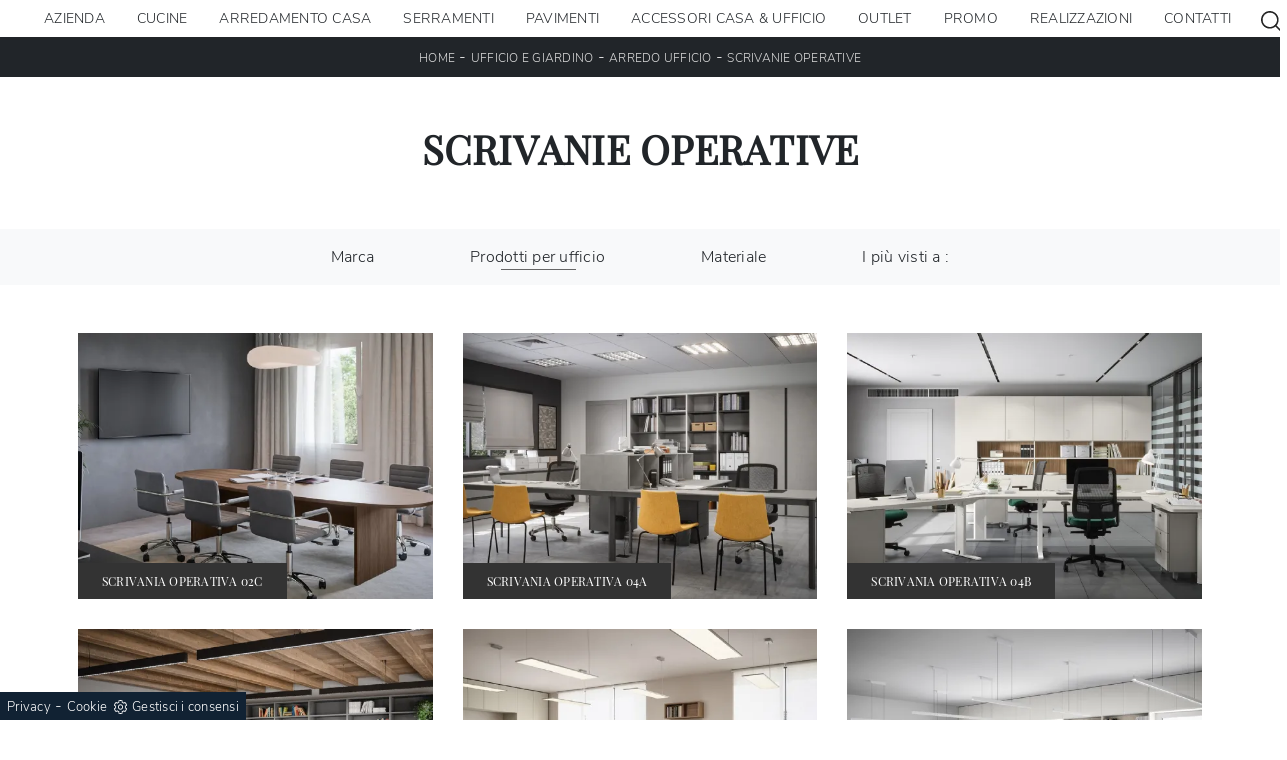

--- FILE ---
content_type: text/html; Charset=UTF-8
request_url: https://www.internimantegazza.com/ufficio-e-giardino-arredo-ufficio-scrivanie-operative
body_size: 20893
content:
<!doctype html>
<html prefix="og: http://ogp.me/ns#" lang="it">
  <head>
    <meta charset="utf-8">
    <title>Scrivanie operative</title>
    <script type="application/ld+json">
{
 "@context": "http://schema.org",
 "@type": "BreadcrumbList",
 "itemListElement":
 [
  {
   "@type": "ListItem",
   "position": 1,
   "item":
   {
    "@id": "http://www.internimantegazza.com/ufficio-giardino",
    "name": "Ufficio e giardino"
    }
  },
  {
   "@type": "ListItem",
  "position": 2,
  "item":
   {
     "@id": "http://www.internimantegazza.com/ufficio-giardino/arredo-ufficio",
     "name": "Arredo Ufficio"
   }
  },
  {
   "@type": "ListItem",
  "position": 3,
  "item":
   {
     "@id": "http://www.internimantegazza.com/ufficio-e-giardino-arredo-ufficio-scrivanie-operative",
     "name": "Arredo Ufficio scrivanie operative"
   }
  }
 ]
}
</script>
    <meta name="description" content="">
    <meta name="robots" content="index, follow">
    <meta name="viewport" content="width=device-width, initial-scale=1, shrink-to-fit=no">
    <link rel="canonical" href="https://www.internimantegazza.com/ufficio-e-giardino-arredo-ufficio-scrivanie-operative">
    <meta property="og:title" content="Scrivanie operative">
    <meta property="og:type" content="website">
    <meta property="og:url" content="https://www.internimantegazza.com/ufficio-e-giardino-arredo-ufficio-scrivanie-operative">
    <meta property="og:image" content="https://www.internimantegazza.com/img/1268/ufficio-e-giardino-arredo-ufficio-scrivania-operativa-02c-cinquanta3_c1it_1314654.webp">
    <meta property="og:description" content="">

    <link rel="stylesheet" href="/@/js-css/css/b5/bootstrap.min.css">
    <link rel="stylesheet" href="/@/js-css/css/swiper.min.css">
    <link rel="preload" as="style" href="/@/js-css/css/b5/bootstrap.min.css">
    <link rel="preload" as="style" href="/@/js-css/css/swiper.min.css">

    <style>@font-face {   font-family: "Playfair Display";   src: url("/@/fonts/playfair_display/playfairdisplay-regular.woff2") format("woff2"), url("/@/fonts/playfair_display/playfairdisplay-regular.woff") format("woff"), url("/@/fonts/playfair_display/playfairdisplay-regular.ttf") format("truetype");     font-style: normal;   font-weight: 400;   font-display: swap; } @font-face {   font-family: "Nunito Sans";   src: url("/@/fonts/nunito_sans/nunitosans-light.woff2") format("woff2"), url("/@/fonts/nunito_sans/nunitosans-light.woff") format("woff"), url("/@/fonts/nunito_sans/nunitosans-light.ttf") format("truetype");   font-style: normal;   font-weight: 300;   font-display: swap; } @font-face {   font-family: "Nunito Sans";   src: url("/@/fonts/nunito_sans/nunitosans-semibold.woff2") format("woff2"), url("/@/fonts/nunito_sans/nunitosans-semibold.woff") format("woff"), url("/@/fonts/nunito_sans/nunitosans-semibold.ttf") format("truetype");   font-style: normal;   font-weight: 600;   font-display: swap; } :root { --primary: #9d0014; --white: #fff; --black: #232323; --dark: #000; --gray-light: #cfd6da; --gray-sup-light: #eee; --gray-dark: #999; --gray-white: #f8f9fa; --red-sconto: #C11B28; --green-pag: #355c5e;} /*h1, h2, h3, h4, h5, h6, .h1, .h2, .h3, .h4, .h5, .h6 {   font-family: 'Jost', sans-serif;  font-weight: 600;}*/ h1, h2, .h1, .h2{ font-family: 'Playfair Display', sans-serif; text-transform:uppercase; font-weight: 600;} h3, h4, h5, h6, .h3, .h4, .h5, .h6 {   font-family: 'Playfair Display', sans-serif;  font-weight: 400;} body{position: relative; overflow-x: hidden; font-family: 'Nunito Sans', sans-serif; font-size: 1rem; font-weight: 300; letter-spacing:.25px;} a{color: inherit !important;text-decoration: none;} a:hover{text-decoration: none;} a:focus{outline: none;} p > a {color: var(--primary); transition: all .5s linear; text-decoration: underline;}  button:focus{outline: none;box-shadow:none !important;} .c-1400 {max-width: 1400px; margin: 0 auto;} .contutto {max-width: 1920px; margin: 0 auto;} .hs-nav {position: sticky; position: -webkit-sticky; z-index: 16; top: 0; background-color: var(--white); transition: top 0.3s; box-shadow: 0 0 10px -8px #333;  } b, strong{font-weight: 600;} /*.position-menu-tag {position: sticky; position: -webkit-sticky; z-index: 15; top: 90px;}*/ .bg-col-mid-black {background-color: #3b3c40;} .bg-col-bread {background-color: #212529;}  .bread p{margin: 0; text-transform: uppercase; color: #fff; text-align: center;text-decoration:none;} .bread p a{font-size: 12px; color: #ddd!important; transition: all .4s linear;text-decoration:none;} .bread p span {font-weight:400;} .bread p a:hover{color: #fff!important; text-decoration: none;} .m-top-meno1 {margin-top: calc(-60px - 8.2%);} .h-350 {flex-wrap: nowrap; justify-content: flex-start; padding: 35px 5%;} .h-350 h1{font-size: 35px; color: #3b3c40; font-style: normal; order: 1; position: relative; z-index: 1; line-height: 1.2; margin: 0;} .h-350 p{display: block; color: #3b3c40; opacity: 1; font-size: 17px; line-height: 28px; order: 2; z-index: 1; /*max-width: 550px; */margin: 0; margin-right: 50px;} .intestazione {padding-bottom: 0; min-width: 240px; max-width: 240px; height: 210px; margin-left: calc(-5vw - 20px); position: relative; width: 45%; margin-right: 50px;} .intestazione svg{transform: rotate(180deg); position: absolute; left: 0; top: 0; width: 100%; height: 100%; z-index: 1; color: #2c2d2f; fill: #3b3c40;} .p5-per-rub {padding: 0 5%; padding-bottom: 5%;} .p-sch-rub {padding: 0 15px; margin-bottom: 30px;} .container-testo-box-sotto1 {width: auto; position: absolute; bottom: 0; left: 0px; z-index: 10;} .container-testo-box-sotto1 h3{font-size: 12px; text-transform: uppercase; text-align: center; background-color: #333; color: #fff; height: 3em; line-height: 3em; padding: 0 2em; margin: 0;} .gotop {position: absolute; width: 12px; height: 12px; top: 19px; right: 20px; -webkit-transform: rotate(45deg); transform: rotate(45deg); border-top: 1px solid #fff; border-left: 1px solid #fff; transition: all .333s ease-out; cursor: pointer;text-decoration: none;} .gotop:hover{border-color: #4d504b; top: 17px;} .container-testo-box1 {position: absolute; top: 0; left: 0; bottom: 0; right: 0px; transition: all .4s linear; background-color: rgba(59,60,64,.8); padding: 6%; color: #fff; display: flex; justify-content: center; opacity: 0; text-align: center; align-items: center; font-size: 16px;} .p-sch-rub:hover .container-testo-box1 {opacity: 1;} .p-sch-rub figure{position: relative; overflow: hidden; margin: 0;} .p-sch-rub img{transition: all .4s linear;} .p-sch-rub:hover img{transform: scale(1.2);} .c-txt-rub {display: block; width: 84%; max-width: 900px; margin-left: auto; margin-right: auto;} .intestazione1 {width: 180px; height: 180px; position: absolute; right: 0; bottom: 0;} .intestazione1 svg{position: absolute; bottom: 0; left: 0; width: calc(100% - 35px); height: calc(100% - 35px); fill: #3b3c40; z-index: 2;} .intestazione1::before{content: ""; position: absolute; top: 0; right: 0; width: 0; height: 0; border-style: solid; border-width: 0 0 100px 100px; border-color: transparent transparent #3b3c40; z-index: 1;} .intestazione1::after{content: ""; position: absolute; bottom: 0; right: 0; width: 40px; height: 140px; background-color: #3b3c40; z-index: 1;} /*.c-txt-rub-sez {padding: 0; max-width: 900px; margin: 0 auto; margin-bottom: 5em;}*/ .c-txt-rub-sez {padding: 0; max-width: 1600px; margin: 0 auto; margin-bottom: 5em;} .navbar-right_tag {display: block; margin: 0 auto; /*border-bottom: solid 1px #eee; border-top: solid 1px #eee; */list-style: none; text-align: center; position: relative; /*background-color: #fff;  box-shadow: 0 8px 8px -10px rgba(0, 0, 0, 0.1);*/ z-index: 11;} .navbar-right_tag .dropdown_tag{display: inline-block; margin: 0 1rem; padding: 1rem 1rem 1rem;} .navbar-right_tag .dropdown-menu_tag{border-bottom: solid 1px #eee; border-top: solid 1px #eee; display: none; list-style: none; position: absolute; top: 100%; left: 0; padding: .3rem 1rem; /*background: linear-gradient(to bottom, rgba(0, 0, 0, 0.15), transparent 10px);*/ text-transform: uppercase; font-size: 15px; background-color: #fff; width: 100%; padding: 10px 0;} .navbar-right_tag .dropdown-toggle::after{display: none;} .navbar-right_tag .dropdown_tag:hover .dropdown-menu_tag{display: block;} .navbar-right_tag .dropdown_tag a{text-decoration: none; color: inherit;} .navbar-right_tag .dropdown-menu_tag li{min-width: 100px; transition: all .5s linear; display: inline-block; margin: 0 1rem;} .navbar-right_tag .dropdown-menu_tag a{color: #999; transition: all .5s linear; font-size: 13px; padding: .2rem .5rem; display: block; font-weight: 400; letter-spacing: 1px;} .navbar-right_tag .dropdown-menu_tag li:hover a{color: #333; text-decoration: none;} .dropdown-menu{border:0;box-shadow: 0 0 10px -8px #333;} .tag_attivo{position: relative;} .tag_attivo::before{content: ''; width: 45%; height: 1px; background: #000; bottom: 3px; left: 28%; position: absolute;} .navbar-right_tag .dropdown_tag span{padding: 0 1rem; cursor: pointer;} .elemento_attivo{position: relative;} .elemento_attivo::before{content: ''; width: 45%; height: 1px; background: #666; bottom: -2px; left: 28%; position: absolute;} .page_nav {list-style: none; padding: 0; margin: 0; text-align: right;} .page_nav li{display: inline-block; } .page_nav a{padding: 0 8px; } .pag_attivo {padding: 0 8px; border:1px solid #111;} .navbar-tag-schedina {text-align: center!important; margin: 0 auto; display: block; background: linear-gradient(to bottom, rgba(0, 0, 0, 0.15), transparent 10px); background-color: rgba(0, 0, 0, 0); padding: 10px 0;} .navbar-tag-schedina li{display: inline-block; padding: 0 2.5%;} .navbar-tag-schedina a{color: #999; transition: all .5s linear; font-size: 18px;} .navbar-tag-schedina a:hover{color: #333!important; text-decoration: none;} .m-meno-privacy {margin-top: 50px;} .correlati figure{position: relative; overflow: hidden; margin: 0;} .correlati img{transition: all .5s linear;} .correlati a:hover img{transform: scale(1.1);} .correlati {margin-bottom: 20px} .correlati h5{padding-top: 10px; text-align: center; font-size: 20px;} /*.sha-img img{box-shadow: 0px 0px 22px 4px #999;}*/ .ric-prev { text-align:center; display: block; padding: 15px; margin: 20px; border: solid 1px #333; background-color: #333; transition: all .5s linear; color: #fff!important;} .cataloghi { text-align:center; display: block; padding: 15px; margin: 20px; border: solid 1px #333; background-color: #333; transition: all .5s linear; color: #fff!important;} .ric-prev:hover {color: #333!important; background-color: #fff;} .cataloghi:hover {color: #333!important; background-color: #fff;} .prec a:last-child{display: block; text-align: center;} .succ a:last-child{display: block; text-align: center;} .prec-suc {max-width: 40px;} /*.formm button{border: solid 2px #FFF; background-color: #333; color: #fff; transition: all .5s linear; padding: 10px 0; display: block; width: 50%; margin: 0 auto;  text-align: center; font-size: 13px; text-transform: uppercase; border-radius: 0;} .formm button:hover{text-decoration: none; color: #333; background-color: #fff; border-color: #333;}*/ .formm input{text-align: left; border-top: none; border-left: none; border-right: none;} .formm select{text-align: left; border-top: none; border-left: none; border-right: none; -moz-appearance:none; -webkit-appearance:none; appearance:none;} .formm textarea{text-align: left; border-top: none; border-left: none; border-right: none;} .info h3 {/*margin-top: 15px; margin-bottom: 15px; */ text-transform: uppercase; /*font-size: 20px;*/ text-align: center;} /*.form-control {border-radius: 0;}*/ .dinamico ul{padding: 0; margin: 0; list-style: none; display: block;} .dinamico ul li{display: inline-block; margin-right: 15px; margin-bottom: 15px; border: 1px solid #333; background-color: #fff; transition: all .5s linear;} .dinamico ul li a{color: #333!important; transition: all .5s linear; padding: 8px 10px; display: block;} .dinamico ul li:hover {background-color: #333;} .dinamico ul li:hover a{color: #fff!important; text-decoration: none;} .titcat h3{text-align: center; text-transform: uppercase; /*font-size: 25px;*/ letter-spacing: 1px; margin-bottom: 25px;} .p-succ {display: none;} /*.sezione-contatti-2 h2{margin-top: 15px; margin-bottom: 30px; text-transform: uppercase; font-size: 20px; text-align: center;} .sezione-contatti-2 p{text-align: center; font-size: 16px;}*/ .sezione-contatti-2 p{text-align: left;}   .partner-home {position: absolute; top: -150px;} .slider-lagostore {box-shadow: 0px 0px 22px 4px #999;} .navbar-light .navbar-toggler {border: none!important;} .immagineBiancoNero {-webkit-filter: grayscale(100%); filter: grayscale(100%);}  .btnh {border-radius: 4px; border: 0.5px solid gray; color: #222!important; display: inline-block; margin: 0 0.25em; overflow: hidden; padding: 24px 38px 24px 16px; position: relative; text-decoration: none; line-height: 1; border-radius: 0;} .btnh .btn-content {font-weight: 400; font-size: 1em; line-height: 1.2; padding: 0 26px; position: relative; right: 0; transition: right 300ms ease; display: block; text-align: left;} .btnh .icon {border-left: 1px solid #eee; position: absolute; right: 0; text-align: center; top: 50%; transition: all 300ms ease; transform: translateY(-50%); width: 40px; height: 70%;} .btnh .icon i {position: relative; top: 48%; transform: translateY(-50%); font-size: 30px;} .btnh:after {content: ''; position: absolute; top: 0; bottom: 0; right: 0; left: 0; background-color: #ddd; opacity: 0; transition: opacity 300ms ease; cursor: pointer;} .btnh:hover .btn-content {right: 100%;} .btnh:hover .icon {border-left: 0; font-size: 1.8em; width: 100%;} .btnh:hover:after {opacity: 0.2;} .btnh.btn-alt-color {border-color: salmon; color: salmon;} .btnh.btn-alt-color .icon {border-left-color: salmon;} .btnh.btn-alt-color:after {background-color: salmon;}  .ancor-form {position: absolute; top: -70px;} .pos-icon-cont {position: fixed; bottom: 15px; right: 15px; transition: all .4s linear; z-index: 10000;} .pos-icon-cont a{background-color: #25d366; padding: 12px 14px 10px 14px; border-radius: 50%; display: block;} .pos-icon-cont i{font-size: 25px; color: #fff!important;}  .no-disp span{display: none;} .col-r {color: #cc0000!important;} .descrizione-interna-schedina-sezione p{margin-bottom: 1.5px;} .bollino {position: absolute; top: -10px; right: 0; z-index: 10; color: #fff!important; background: #B7261C; padding: 15px 11px; border-radius: 50%;} .offerte-testo {display: block;} .p1-offerte {top: 38%; position: relative;} .p2-offerte {top: 38%; position: relative;} .color-a-sconto {color: #333; transition: all .4s linear;} .color-a-sconto:hover {text-decoration: none; color: #333; font-weight: 600;} .modal-body {padding: 0;} .arrow-lightbox{max-width:40px}   /* FINE NORMAL CSS */ /* INIZIO MEDIA QUERY */  @media(max-width: 1299px){   .h-350 h1{font-size: 30px; min-width: 230px; max-width: 230px;}   .h-350 p{display: none!important;} } @media(max-width: 1199px){   .h-350 h1{font-size: 26px; margin-right: 40px;}   .h-350 p{font-size: 18px;} } @media(max-width: 1080px){   .h-350 {height: auto; flex-wrap: wrap;} } @media(max-width: 991px){   .testo-centro {padding: 0 15px!important; padding-top: 20px!important;}   .p0-mob {padding: 0!important;}   .navbar-right_tag .dropdown_tag {margin: 0 1.5rem;}   .nav-item {text-align: center;}   .prec {display: none;}   .succ {display: none;}   .h-350 h1 {display: none;}   .h-350 .ok h1 {display: block!important; max-width: 100%; min-width: 100%; margin-right: 0; margin-bottom: 20px; margin-top: 10px;}   .h-350 .ok1 h1 {display: block!important; max-width: 100%; min-width: 100%; margin: 0; margin-top: 10px;}   .prec1 {display: inline-block;}   .succ1 {display: inline-block;}   .bread p {text-align: center;}   .mt-md-4{margin-top: 1.5rem !important;} } @media(max-width: 767px){   .navbar-right_tag .dropdown_tag span {padding: 15px 6px; display: block;}   .navbar-right_tag .dropdown_tag {margin: 0; padding: 0;}   .c-txt-rub-sez {padding: 0 15px;}   .cataloghi {margin: 5px; padding: 10px; font-size: 14px;}   .ric-prev {margin: 5px; padding: 10px; font-size: 14px;} } @media(max-width: 595px){   .intestazione {display: none;}   .intestazione1 {display: none;}   .h-350{padding-top: 65px;}   .h-350 h1{margin: 0; font-size: 30px; margin-bottom: 10px;}   .m-top-meno1 { margin-top: 0;}   .navbar-brand img {width:200px;}  /* .position-menu-tag { position: fixed; z-index: 15; top: 100px;} */  	 } @media(max-width: 450px){   .prec .prec-suc{display: none!important;}   .succ .prec-suc{display: none!important;}   .p-succ {display: block; text-align: center;}   .p-succ a{display: inline-block; width: 100px;}   .navbar-brand img {width:190px;} } @media(max-width: 345px){   .navbar-right_tag .dropdown_tag span {font-size: 13px;} }  /* FINE MEDIA QUERY */  .ricPrezzo p{padding: 12px 20px; margin: 0 auto; text-align: center; background: #fff; color: #333; font-size: 13px; font-weight: lighter; border: solid 1px #333;}  .container-testo-box-sotto10 {position: absolute; top: 0; left: 0px; background: var(--primary); color: #fff!important; width: auto; height: auto; min-height: 0; min-width: 0; z-index: 10;} .container-testo-box-sotto10 p{padding: 0!important; margin: 0!important; font-weight: 600; } .container-testo-box-sotto10 del {padding: 7.5px 15px; display: inline-block; font-weight: 300; font-size: .85rem; } .container-testo-box-sotto10 span {padding: 7.5px 15px; display: inline-block; font-weight: 300; font-size: .85rem; } .container-testo-box-sotto10 del:empty {padding: 0!important; display: inline-block;} .container-testo-box-sotto10 span:empty {padding: 0!important; display: inline-block;} /*.prezziPag {padding: 5px; width: 100%; font-size: 20px!important; background: linear-gradient(to right, #d5d5d5 , #fff); margin-bottom: 15px;} .prezziPag del {color: #666; padding-right: 15px;} .prezziPag span {padding-left: 15px;}*/ .prezziPag:empty {display: none!important;} .background-homepage textarea{/*padding-bottom: 60px;*/ background-color: #f2f2f2!important;}  .tUp {text-transform: uppercase;} @media(max-width: 767px){   .tUp {padding-top: 10px;} }  /*.slider-home .text-slider{max-width: 50%;} @media (min-width: 320px) {     h1,.h1{font-size:2rem!important;line-height:2.25rem!important;}   h2,.h2{font-size:1.5rem;line-height:1.75rem;}   h3,.h3{font-size:1.25rem;line-height:1.5rem;}   h4,.h4{font-size:1rem;line-height:1.25rem;}   h5,.h5{font-size:.75rem;line-height:1rem;}   .slider-home .text-slider{max-width: 90%;} } @media (min-width: 768px) {     h1,.h1{font-size:2.25rem!important;line-height:2.5rem!important;}   h2,.h2{font-size:1.75rem;line-height:2rem;}   h3,.h3{font-size:1.5rem;line-height:1.75rem;}   h4,.h4{font-size:1.25rem;line-height:1.5rem;}   h5,.h5{font-size:1rem;line-height:1.25rem;}   .slider-home .text-slider{max-width: 80%;}   } @media (min-width: 992px) {       h1,.h1{font-size:2.75rem!important;line-height:3rem!important;}   h2,.h2{font-size:2rem;line-height:2.25rem;}   h3,.h3{font-size:1.75rem;line-height:2rem;}   h4,.h4{font-size:1.5rem;line-height:1.75rem;}   h5,.h5{font-size:1rem;line-height:1.25rem;}   .slider-home .text-slider{max-width: 60%;}   .slider-home .text-slider h2{font-size:2.5rem!important;line-height:2.75rem!important;} } @media (min-width: 1600px) {    h1,.h1{font-size:3rem!important;line-height:3.25rem!important;}   h2,.h2{font-size:2rem;line-height:2.25rem;}   h3,.h3{font-size:1.75rem;line-height:2rem;}   h4,.h4{font-size:1.5rem;line-height:1.75rem;}   h5,.h5{font-size:1.25rem;line-height:1.5rem;}   .slider-home .text-slider{max-width: 50%;}   .slider-home .text-slider h2{font-size:3.5rem!important;line-height:3.75rem!important;} }*/  .btnh .icon {  border-left: 1px solid #eee;  position: absolute;  right: 0;  text-align: center;  top: 50%;  transition: all 300ms ease;  transform: translateY(-50%);  width: 40px;  height: 70%; } .btnh:hover .icon {  position: absolute;  left: 49%; } .btnh .icon i {  position: relative;  top: 48%;  transform: translateY(-50%);  background:url('/1091/imgs/right-arrow.svg') center center no-repeat;  display:block;  width: 25px;  height: 25px; } .btnh:after {  content: '';  position: absolute;  top: 0;  bottom: 0;  right: 0;  left: 0;  background-color: #FFF;  opacity: 0;  transition: opacity 300ms ease; } .btnh:hover .btn-content {  right: 100%; } .btnh:hover .icon {  border-left: 0;  font-size: 1.8em;  width: 100%; } .btnh:hover:after {  opacity: 0.2; }  /* Stilo pezzo informazioni con pulsante */ .textInfoHome {text-align: center;} .textInfoHome p {font-size: 3rem; line-height: 4rem; max-width: 72rem; margin: 0 auto; text-align: center;} .textInfoHome p strong {font-weight: 500; text-decoration: underline;} .textInfoHome a {background-color: var(--white);position: relative; display: inline-flex; align-items: center; justify-content: center; padding: 1rem 2rem; border: 1px solid var(--gray-light); font-size: .8rem; line-height: 1rem; font-weight: 700; letter-spacing: .01em; transition: border .3s; margin-top: 1.5rem; cursor: pointer;} .textInfoHome .txtInfoHome {color: var(--black); text-transform: uppercase; z-index: 1; transition: color .3s;} .textInfoHome .iconInfoHome {fill: var(--primary); z-index: 1; transition: fill .3s;} .textInfoHome .iconInfoHome svg {width: 25px; height: 25px; margin-top: 5px; margin-right: 18px;} .textInfoHome a::before {content: ""; position: absolute; left: 0; top: 0; width: 0; height: 100%; background-color: var(--primary); transition: width .3s;} .textInfoHome a:hover {border: 1px solid var(--primary);} .textInfoHome a:hover::before {width: calc(100% + 1px);} .textInfoHome a:hover .txtInfoHome {color: var(--white);} .textInfoHome a:hover .iconInfoHome {fill: var(--white);}   </style> 
    <style></style>
    <style>/* Inizio CSS Menu/Navbar */.dropdown-toggle::after{display: none;}.dropdown:hover .dropdown-menu{display: block !important;}.dropdown-menu{border-radius: 0px; margin-top: 0px;}.nav-item{padding: 0px 8px;}.nav-item:last-child{padding-right: 0px;}.nav-link{text-align:left;  font-size: 14px; font-weight: 500;text-transform: uppercase;}.dropdown-item{ font-size: 14px;  }.navbar-brand span {text-transform: uppercase; font-size: 26px; letter-spacing: -1px;}.navbar-brand span .firstLetter {font-size: 70px; vertical-align: middle; display: inline; padding: 0; margin: 0;}.navbar-brand span span {font-size: 16px; margin-top: -45px; display: block; padding-left: 38px; letter-spacing: 0;}/* Fine CSS Menu/Navbar *//* Icon 1 */.first-button {border: 0;}.animated-icon1, .animated-icon2, .animated-icon3 { width: 30px; height: 20px; position: relative; margin: 0px; -webkit-transform: rotate(0deg);-moz-transform: rotate(0deg);-o-transform: rotate(0deg);transform: rotate(0deg);-webkit-transition: .5s ease-in-out;-moz-transition: .5s ease-in-out;-o-transition: .5s ease-in-out;transition: .5s ease-in-out;cursor: pointer;}.animated-icon1 span, .animated-icon2 span, .animated-icon3 span {display: block;position: absolute;height: 3px;width: 100%;border-radius: 9px;opacity: 1;left: 0;-webkit-transform: rotate(0deg);-moz-transform: rotate(0deg);-o-transform: rotate(0deg);transform: rotate(0deg);-webkit-transition: .25s ease-in-out;-moz-transition: .25s ease-in-out;-o-transition: .25s ease-in-out;transition: .25s ease-in-out;}.animated-icon1 span {background: #232323;}.animated-icon1 span:nth-child(1) {top: 0px;}.animated-icon1 span:nth-child(2) {top: 10px;}.animated-icon1 span:nth-child(3) {top: 20px;}.animated-icon1.open span:nth-child(1) {top: 11px;-webkit-transform: rotate(135deg);-moz-transform: rotate(135deg);-o-transform: rotate(135deg);transform: rotate(135deg);}.animated-icon1.open span:nth-child(2) {opacity: 0;left: -60px;}.animated-icon1.open span:nth-child(3) {top: 11px;-webkit-transform: rotate(-135deg);-moz-transform: rotate(-135deg);-o-transform: rotate(-135deg);transform: rotate(-135deg);}#navbarNavDropdown ul{align-items:center;}.risultatiSinistra li a{text-align:left!important;}#ricerchina{position:absolute; top:100%;background: #fff; padding: 15px; }.cercaMenu svg {width: 20px; height: 20px; fill: #232323; }.cercaMenu {padding-top: 4px; cursor: pointer; background: none; border: none;}.cercaMenu:focus {outline: none;}.cerca_navbar {text-align: center;}#search-box {width: calc(100% - 45px)!important; border-radius: 0 !important;}.cerca_navbar .fa-search {line-height: 0; padding: 10px 30px 10px 15px; background-color: #e3021a; color: #fff; border-top-right-radius: 0px; border-bottom-right-radius: 0px;}.searchResult {top: 100%!important; left: 0!important; right: 0px!important;}@media(max-width: 991px){#search-box {width: calc(100% - 45px)!important;}.cercaMenu {margin-top: -3px;}.nav-item:first-child{border-top: 0px solid grey;}.nav-item{border-top: 1px solid grey;}}@media(max-width: 1199px){  #navbarNavDropdown ul {    align-items: unset;  }}.fa-search { background-image: url('/@/js-css/svg/search-w.svg'); background-repeat: no-repeat; background-position: center; background-size: 22px;}.fa-times { background-image: url('/@/js-css/svg/close-w.svg') !important; }/* Inizio CSS Footer */.pos-whatsapp a{transition: all 0.3s linear; font-size: 30px !important; fill: #fff !important; background-color: #0ecc0e; border-radius: 8px; width: 40px; height: 40px; line-height: 32px; text-align: center;}.pos-whatsapp{z-index: 12; position: fixed; bottom: 40px; left: 15px;}.pos-whatsapp a:hover{fill: #000 !important; }.go-top { border-radius: 8px; position: fixed; right: 15px; bottom: 40px; color: #FFF !important;  background-color: #777;  z-index: 999;  padding: 8.75px 12.5px;  display: block;}.go-top:hover { color: #FFF !important;  background-color: #333!important;   }.col-foot svg {width: 20px; height: 20px; margin-left: 8px; fill: #eee !important;}/* Fine CSS Footer */.credit img{height:22px;padding-bottom:2px;}.credit p{color:white;display:inline;font-size:14px;}.credit{margin:auto;display:block;}</style>

    <style>
      .selector-for-some-widget{box-sizing: content-box}
    </style>

    <!-- INIZIO FAVICON E APPICON -->
    <link rel="apple-touch-icon" sizes="57x57" href="/1268/imgs/favicon/apple-icon-57x57.png">
    <link rel="apple-touch-icon" sizes="60x60" href="/1268/imgs/favicon/apple-icon-60x60.png">
    <link rel="apple-touch-icon" sizes="72x72" href="/1268/imgs/favicon/apple-icon-72x72.png">
    <link rel="apple-touch-icon" sizes="76x76" href="/1268/imgs/favicon/apple-icon-76x76.png">
    <link rel="apple-touch-icon" sizes="114x114" href="/1268/imgs/favicon/apple-icon-114x114.png">
    <link rel="apple-touch-icon" sizes="120x120" href="/1268/imgs/favicon/apple-icon-120x120.png">
    <link rel="apple-touch-icon" sizes="144x144" href="/1268/imgs/favicon/apple-icon-144x144.png">
    <link rel="apple-touch-icon" sizes="152x152" href="/1268/imgs/favicon/apple-icon-152x152.png">
    <link rel="apple-touch-icon" sizes="180x180" href="/1268/imgs/favicon/apple-icon-180x180.png">
    <link rel="icon" type="image/png" sizes="192x192"  href="/1268/imgs/favicon/android-icon-192x192.png">
    <link rel="icon" type="image/png" sizes="32x32" href="/1268/imgs/favicon/favicon-32x32.png">
    <link rel="icon" type="image/png" sizes="96x96" href="/1268/imgs/favicon/favicon-96x96.png">
    <link rel="icon" type="image/png" sizes="16x16" href="/1268/imgs/favicon/favicon-16x16.png">
    <link rel="manifest" href="/1268/imgs/favicon/manifest.json">
    <meta name="msapplication-TileColor" content="#ffffff">
    <meta name="msapplication-TileImage" content="/1268/imgs/favicon/ms-icon-144x144.png">
    <meta name="theme-color" content="#ffffff">
    <!-- FINE FAVICON E APPICON -->

  <script src="/@/essentials/gtm-library.js"></script>
<script src="/@/essentials/essential.js"></script>
<script src="/@/essentials/facebookv1.js"></script>

<!-- script head -->
<script>
function okEssentialGTM() {
  const gAdsContainer = '##_gtm_container##',
        gAdsInitUrl = '##_gtm_init_config_url##',
        gAdsEveryPageContainer = '',
        gAdsTksPageContainer = '';

  if (gAdsContainer && gAdsInitUrl) {
//    gtmInit(gAdsInitUrl, gAdsContainer);
    gtmEveryPageContainer && gtmEveryPage(gAdsEveryPageContainer);
    gtmTksPageContainer && gtmThankTouPage(gAdsTksPageContainer);
  }
}

function okEssentialFb() {
  const fbPixelCode = '',
        fbPixelUrl = '';

  if (fbPixelCode && fbPixelUrl) {
    pixel(fbPixelCode, fbPixelUrl);
  }

}

function allowADV() {}

function allowConfort() {}

function allowAnal() {
  okEssentialGTM();
  okEssentialFb();
}

window.addEventListener('DOMContentLoaded', function () {
  const cookiePrelude = getCookie("CookieConsent"),
    ifAdv = cookiePrelude ? cookiePrelude.includes("adv") : true,
    ifConfort = cookiePrelude ? cookiePrelude.includes("confort") : true,
    ifAnal = cookiePrelude ? cookiePrelude.includes("performance") : true;

  !ifAdv && allowADV();
  !ifConfort && allowConfort();
  !ifAnal && allowAnal();

  // overlay on contact form submit
  holdOnOnSubmit();
})
</script>
<!-- fine script head -->
</head>
  <body>
    <script src="/@/js-css/js/swiper.min.js"></script>

    <div class="contutto" id="back-top">

      <div class="container-fluid hs-nav">
        <nav class="navbar navbar-expand-xl navbar-light p-0">
          <a class="navbar-brand py-2" href="/" title="Interni Mantegazza S.r.l."><img src="/1268/imgs/logo.webp" class="img-fluid d-block mr-auto" alt="Interni Mantegazza S.r.l." width="280" height="78"></a>
          <button class="cercaMenu d-inline-block d-xl-none ms-auto" data-bs-toggle="collapse" data-bs-target="#ricerchina" aria-expanded="false" aria-controls="ricerchina">
            <svg enable-background="new 0 0 512 512" viewBox="0 0 512 512" xmlns="http://www.w3.org/2000/svg" fill="#FFFFFF" width="20" height="20"><path d="m225.474 0c-124.323 0-225.474 101.151-225.474 225.474 0 124.33 101.151 225.474 225.474 225.474 124.33 0 225.474-101.144 225.474-225.474 0-124.323-101.144-225.474-225.474-225.474zm0 409.323c-101.373 0-183.848-82.475-183.848-183.848s82.475-183.849 183.848-183.849 183.848 82.475 183.848 183.848-82.475 183.849-183.848 183.849z"/><path d="m505.902 476.472-119.328-119.328c-8.131-8.131-21.299-8.131-29.43 0-8.131 8.124-8.131 21.306 0 29.43l119.328 119.328c4.065 4.065 9.387 6.098 14.715 6.098 5.321 0 10.649-2.033 14.715-6.098 8.131-8.124 8.131-21.306 0-29.43z"/></svg>
          </button>
          <button class="navbar-toggler first-button" type="button" data-bs-toggle="collapse" data-bs-target="#navbarNavDropdown" aria-controls="navbarNavDropdown" aria-expanded="false" aria-label="Toggle navigation">            
            <div class="animated-icon1"><span></span><span></span><span></span></div>
          </button>
          <div class="collapse navbar-collapse justify-content-end" id="navbarNavDropdown">
            <ul class="navbar-nav"><li class="nav-item dropdown">
  <a href="/azienda" title="Azienda" class="nav-link dropdown-toggle" id="navbarDropdownMenuLink" aria-haspopup="true" aria-expanded="false">Azienda</a>
  <div class="dropdown-menu" aria-labelledby="navbarDropdownMenuLink">
    <a class="dropdown-item" href="/azienda/chi-siamo" title="Chi siamo">Chi siamo</a>
    <a class="dropdown-item" href="/cataloghi" title="I nostri Cataloghi">Cataloghi</a>    
    <a class="dropdown-item" href="/azienda/i-nostri-partner" title="I nostri Partner">I nostri Partner</a>
  </div>
</li><li class="nav-item dropdown"><a href="/cucine" title="Cucine" class="nav-link dropdown-toggle" id="navbarDropdownMenuLink" aria-haspopup="true" aria-expanded="false">Cucine</a>    <div class="dropdown-menu" aria-labelledby="navbarDropdownMenuLink"><a  rel="nofollow" class="dropdown-item" href="/cucine/cucine-design" title="Cucine Design">Cucine Design</a> <a  rel="nofollow" class="dropdown-item" href="/cucine/cucine-moderne" title="Cucine Moderne">Cucine Moderne</a> <a  rel="nofollow" class="dropdown-item" href="/cucine/cucine-classiche" title="Cucine Classiche">Cucine Classiche</a> </div></li><li class="nav-item dropdown"><a href="/arredamento-casa" title="Arredamento Casa" class="nav-link dropdown-toggle" id="navbarDropdownMenuLink" aria-haspopup="true" aria-expanded="false">Arredamento Casa</a>    <div class="dropdown-menu" aria-labelledby="navbarDropdownMenuLink"><a  rel="nofollow" class="dropdown-item" href="/arredamento-casa/librerie" title="Librerie">Librerie</a> <a  rel="nofollow" class="dropdown-item" href="/arredamento-casa/pareti-attrezzate" title="Pareti Attrezzate">Pareti Attrezzate</a> <a  rel="nofollow" class="dropdown-item" href="/arredamento-casa/madie" title="Madie">Madie</a> <a  rel="nofollow" class="dropdown-item" href="/arredamento-casa/salotti" title="Salotti">Salotti</a> <a  rel="nofollow" class="dropdown-item" href="/arredamento-casa/poltrone" title="Poltrone">Poltrone</a> <a  rel="nofollow" class="dropdown-item" href="/arredamento-casa/pensili" title="Mobili sospesi">Mobili sospesi</a> <a  rel="nofollow" class="dropdown-item" href="/arredamento-casa/mobili-porta-tv" title="Mobili Porta Tv">Mobili Porta Tv</a> <a  rel="nofollow" class="dropdown-item" href="/arredamento-casa/mobili-ingresso" title="Mobili ingresso">Mobili ingresso</a> <a  rel="nofollow" class="dropdown-item" href="/arredamento-casa/tavoli" title="Tavoli">Tavoli</a> <a  rel="nofollow" class="dropdown-item" href="/arredamento-casa/sedie" title="Sedie">Sedie</a> <a  rel="nofollow" class="dropdown-item" href="/arredamento-casa/letti" title="Letti">Letti</a> <a  rel="nofollow" class="dropdown-item" href="/arredamento-casa/comodini" title="Comodini">Comodini</a> <a  rel="nofollow" class="dropdown-item" href="/arredamento-casa/poltrone-relax" title="Poltrone relax">Poltrone relax</a> <a  rel="nofollow" class="dropdown-item" href="/arredamento-casa/armadi" title="Armadi">Armadi</a> <a  rel="nofollow" class="dropdown-item" href="/arredamento-casa/camerette" title="Camerette">Camerette</a> <a  rel="nofollow" class="dropdown-item" href="/arredamento-casa/arredo-bagno" title="Arredo Bagno">Arredo Bagno</a> </div></li><li class="nav-item dropdown"><a href="/serramenti" title="Serramenti" class="nav-link dropdown-toggle" id="navbarDropdownMenuLink" aria-haspopup="true" aria-expanded="false">Serramenti</a>    <div class="dropdown-menu" aria-labelledby="navbarDropdownMenuLink"><a  rel="nofollow" class="dropdown-item" href="/serramenti/porte-interne" title="Porte interne">Porte interne</a> </div></li><li class="nav-item dropdown"><a href="/pavimenti" title="Pavimenti" class="nav-link dropdown-toggle" id="navbarDropdownMenuLink" aria-haspopup="true" aria-expanded="false">Pavimenti</a>    </li><li class="nav-item dropdown">
<a href="/accessori-casa" title="Accessori Casa & Ufficio" class="nav-link dropdown-toggle" id="navbarDropdownMenuLink" aria-haspopup="true" aria-expanded="false">Accessori Casa & Ufficio</a>    
<div class="dropdown-menu" aria-labelledby="navbarDropdownMenuLink">
<a rel="nofollow" class="dropdown-item" href="/accessori-casa/illuminazione" title="Illuminazione">Illuminazione</a> 
<a rel="nofollow" class="dropdown-item" href="/accessori-casa/complementi" title="Complementi">Complementi</a> 
<a rel="nofollow" class="dropdown-item" href="/ufficio-giardino/arredo-ufficio" title="Arredo Ufficio">Arredo Ufficio</a>
<a rel="nofollow" class="dropdown-item" href="/ufficio-giardino/arredo-giardino" title="Arredo Giardino">Arredo Giardino</a>
</div>
</li>

<li class="nav-item">
<a href="/outlet" title="Outlet" class="nav-link">Outlet</a>    
</li>
<li class="nav-item">
<a href="/azienda/promozioni" title="Promozioni" class="nav-link">Promo</a>    
</li>
<li class="nav-item">
<a href="/azienda/realizzazioni" title="Realizzazioni" class="nav-link">Realizzazioni</a>    
</li>

<li class="nav-item">
  <a href="/azienda/contatti" title="Contatti" class="nav-link">Contatti</a>
</li>
            <li class="nav-item dropdown d-none d-xl-block">
              <button class="cercaMenu" data-bs-toggle="collapse" data-bs-target="#ricerchina" aria-expanded="false" aria-controls="ricerchina">
<svg enable-background="new 0 0 512 512" viewBox="0 0 512 512" xmlns="http://www.w3.org/2000/svg" fill="#FFFFFF" width="20" height="20"><path d="m225.474 0c-124.323 0-225.474 101.151-225.474 225.474 0 124.33 101.151 225.474 225.474 225.474 124.33 0 225.474-101.144 225.474-225.474 0-124.323-101.144-225.474-225.474-225.474zm0 409.323c-101.373 0-183.848-82.475-183.848-183.848s82.475-183.849 183.848-183.849 183.848 82.475 183.848 183.848-82.475 183.849-183.848 183.849z"/><path d="m505.902 476.472-119.328-119.328c-8.131-8.131-21.299-8.131-29.43 0-8.131 8.124-8.131 21.306 0 29.43l119.328 119.328c4.065 4.065 9.387 6.098 14.715 6.098 5.321 0 10.649-2.033 14.715-6.098 8.131-8.124 8.131-21.306 0-29.43z"/></svg>
              </button>
            </li></ul>
          </div>
          <div id="ricerchina" class="col-12 collapse"><style>
.searchResult::-webkit-scrollbar{width:5px}.searchResult::-webkit-scrollbar-track{box-shadow:inset 0 0 5px grey;border-radius:10px}.searchResult::-webkit-scrollbar-thumb{background:#999;border-radius:10px}.searchResult::-webkit-scrollbar-thumb:hover{background:#333}#search-box{width:calc(100% - 41px);padding:8px 15px;text-align:right;border:solid 1.5px #f2f2f2;outline:0!important;border-top-left-radius:20px;border-bottom-left-radius:20px;background-color:#f8f8f8}.cerca-menu{position:relative}.searchResult{position:relative;background-color:#fff;border-top:.1rem solid #eff1f3;text-transform:uppercase;overflow:auto;padding-bottom:1rem;padding:1rem;position:absolute;left:1rem;right:1rem;top:calc(100% - 5rem);-webkit-box-shadow:0 .2rem .75rem rgba(26,42,52,.25);box-shadow:0 .2rem .75rem rgba(26,42,52,.25);display:-webkit-box;display:-ms-flexbox;display:flex!important;-webkit-box-orient:horizontal;-webkit-box-direction:normal;-ms-flex-direction:row;flex-direction:row;height:calc(-6.6rem + 100vh);box-sizing:border-box;max-height:550px!important;z-index:10000!important;background-color:#fff!important}.risultatiSinistra{padding:0;display:-webkit-box;display:-ms-flexbox;display:flex;margin:0;-webkit-box-orient:vertical;-webkit-box-direction:normal;-ms-flex-direction:column;flex-direction:column;-webkit-box-flex:1;-ms-flex-positive:1;flex-grow:1;min-width:30%;box-sizing:border-box;overflow-y:scroll}.risultatiDestra{padding:0;display:flex;margin:0;-webkit-box-orient:horizontal;-webkit-box-direction:normal;-ms-flex-direction:row;flex-direction:row;-ms-flex-wrap:wrap;flex-wrap:wrap;-webkit-box-flex:1;-ms-flex-positive:1;flex-grow:1;position:relative;margin-left:0;border-top:none;border-left:.1rem solid #eff1f3;padding-left:1rem;margin-left:1rem;padding-top:0;box-sizing:border-box;overflow-y:scroll}.risultatiDestra li,.risultatiSinistra li{list-style:none;box-sizing:border-box}.risultatiSinistra li a{background-color:transparent;outline-offset:.1rem;color:inherit;text-decoration:none;font-weight:700;display:block;font-size:1.2rem;color:#a5adb8;padding:1rem 3rem 1rem .5rem;-webkit-transition:all 250ms ease;-o-transition:all 250ms ease;transition:all 250ms ease;box-sizing:border-box}.risultatiSinistra li a:hover{color:#62707f;background-color:#eff1f3}.risultatiDestra li{padding:1rem;border-right:.1rem solid #eff1f3;border-bottom:.1rem solid #eff1f3;-webkit-box-flex:1;-ms-flex-positive:1;flex-grow:1;width:25%;max-width:25%}.risultatiDestra li a{background-color:transparent;outline-offset:.1rem;color:inherit;text-decoration:none;box-sizing:border-box}.risultatiDestra li a:hover{color:#007dbc}.risultatiDestra li a img{width:100%;box-sizing:border-box}.risultatiDestra li a p{display:block;text-align:center;width:100%;font-style:italic;padding:1.5rem;font-size:1.1rem;line-height:1.2;box-sizing:border-box}@media(max-width:1599px){.risultatiDestra li{width:33.33333%;max-width:33.33333%}}@media(max-width:1220px){.searchResult{top:calc(100% - 10rem)}}@media(max-width:1199px){.risultatiSinistra{display: none!important;}.risultatiDestra{min-width:100%}.searchResult{display:block!important}.risultatiDestra{border:none!important;padding:0!important;margin:0!important}}@media(max-width:991px){.risultatiDestra li{width:50%;max-width:50%}.risultatiDestra li a p{font-size:.9rem;padding:.5rem}.risultatiSinistra li a{font-size:14px}.risultatiDestra li a p{font-size:13px}}@media(max-width:767px){.searchResult{top:calc(100%)}}.searchResult:empty{display:none!important}
</style>
<script async defer src="/@/ajax.js"></script>
<script>
var loader = setInterval(function () {
    if (document.readyState !== "complete") return;
    clearInterval(loader);
	var timeOut;
    const ricercona = document.querySelector('input[id="search-box"]');
    ricercona.addEventListener('input', function () {
      document.querySelector(".cerca_navbar .fa-search").classList.add("fa-times");
      document.querySelector(".cerca_navbar .fa-search").setAttribute("onclick", "ripristino();");
      if (document.querySelector('input[id="search-box"]').value.length === 0) {
        document.querySelector(".fa-times").setAttribute("onclick", "");
        document.querySelector(".fa-times").classList.remove("fa-times");
        document.querySelector(".searchResult").setAttribute("style", "display: none!important");
      } else if (document.querySelector('input[id="search-box"]').value.length > 2 ){
		  if(timeOut) {
			  clearTimeout(timeOut);
			  timeOut = null;
		  }
		  timeOut = setTimeout(function (){
			  var risposta = ajaxhttp("GET", "/core/elastic_cerca.asp?lingua=it&keyword=" + document.querySelector('input[id="search-box"]').value);
			  if (risposta.length === 0 ){
			  }else{
				  if(window.innerWidth < 1200) document.querySelector(".searchResult").setAttribute("style", "display: block!important");
				  else document.querySelector(".searchResult").setAttribute("style", "display: flex!important");
				  document.querySelector(".searchResult").innerHTML = risposta;
			  }
		  }, 500);
	  }
	});
  }, 300);
function ripristino() {
	document.querySelector('input[id="search-box"]').value = '';
	document.querySelector(".fa-times").setAttribute("onclick", "");
	document.querySelector(".fa-times").classList.remove("fa-times");
	document.querySelector('.searchResult').setAttribute("style", "display: none!important");
};
</script>

<div class="cerca_navbar">
  <input type="text" id="search-box" placeholder="Ricerca Prodotto, Categoria, Ecc.." autocomplete="off" /><i class="fa fa-search" aria-hidden="true"></i>
  <div class="searchResult"></div>
</div>
</div>
        </nav>
      </div>


<div class="container-fluid bg-col-bread position-menu-tag">
  <div class="row">
    <div class="col-12 bread py-2 px-5">
      <p><a href="http://www.internimantegazza.com#[link_home]#" title="mantegazza21">Home</a> - <span  ><a href="http://www.internimantegazza.com/ufficio-giardino"  title="Ufficio e giardino">Ufficio e giardino</a> - <a href="http://www.internimantegazza.com/ufficio-giardino/arredo-ufficio"  title="Arredo Ufficio">Arredo Ufficio</a> - <a href="http://www.internimantegazza.com/ufficio-e-giardino-arredo-ufficio-scrivanie-operative"  title="Scrivanie operative">Scrivanie operative</a></p>
    </div>
  </div>
</div>

<div class="container-fluid">
  <div class="row p-3 p-lg-5 align-items-center">
    <div class="col-12 text-center px-0 ok1 tUp">
      <h1>Scrivanie operative</h1>
    </div>
  </div>
</div>

<div class="container-fluid bg-light">
  <div class="row">
    <div class="col-12 menu-tag px-0">
      <ul class="nav navbar-nav navbar-right_tag">  <li class="dropdown_tag"><span class="dropdown-toggle" data-toggle="dropdown" role="button" aria-expanded="false">Marca</span><ul class="dropdown-menu_tag"><li><a href="/ufficio-e-giardino-arredo-ufficio-cinquanta3" title="Arredo Ufficio Cinquanta3">Cinquanta3</a></li></ul></li><li class="dropdown_tag"><span class="dropdown-toggle elemento_attivo" data-toggle="dropdown" role="button" aria-expanded="false">Prodotti per ufficio</span><ul class="dropdown-menu_tag"><li><a href="/ufficio-giardino-arredo-ufficio-armadi-archivio" title="Arredo Ufficio armadi archivio">armadi archivio</a></li><li><a href="/ufficio-e-giardino-arredo-ufficio-armadi-per-ufficio" title="Arredo Ufficio armadi per ufficio">armadi per ufficio</a></li><li><a href="/ufficio-e-giardino-arredo-ufficio-banconi-reception" title="Arredo Ufficio banconi reception">banconi reception</a></li><li><a href="/ufficio-e-giardino-arredo-ufficio-cassettiere-per-ufficio" title="Arredo Ufficio cassettiere per ufficio">cassettiere per ufficio</a></li><li><a href="/ufficio-giardino-arredo-ufficio-librerie-per-ufficio" title="Arredo Ufficio librerie per ufficio">librerie per ufficio</a></li><li><a href="/ufficio-e-giardino-arredo-ufficio-poltrone-direzionali" title="Arredo Ufficio poltrone direzionali">poltrone direzionali</a></li><li><a href="/ufficio-e-giardino-arredo-ufficio-scrivanie-direzionali" title="Arredo Ufficio scrivanie direzionali">scrivanie direzionali</a></li><li><a class="tag_attivo" href="/ufficio-e-giardino-arredo-ufficio-scrivanie-operative" title="Arredo Ufficio scrivanie operative">scrivanie operative</a></li><li><a href="/ufficio-e-giardino-arredo-ufficio-sedie-operative" title="Arredo Ufficio sedie operative">sedie operative</a></li><li><a href="/ufficio-e-giardino-arredo-ufficio-sedie-ospiti-e-attesa" title="Arredo Ufficio sedie ospiti e attesa">sedie ospiti e attesa</a></li></ul></li><li class="dropdown_tag"><span class="dropdown-toggle" data-toggle="dropdown" role="button" aria-expanded="false">Materiale</span><ul class="dropdown-menu_tag"><li><a href="/ufficio-giardino-arredo-ufficio-in-melaminico" title="Arredo Ufficio in melaminico">in melaminico</a></li><li><a href="/Ufficio-e-Giardino-Arredo-Ufficio-in-metallo" title="Arredo Ufficio in metallo">in metallo</a></li><li><a href="/Ufficio-e-Giardino-Arredo-Ufficio-in-plastica" title="Arredo Ufficio in plastica">in plastica</a></li><li><a href="/ufficio-e-giardino-arredo-ufficio-in-tessuto" title="Arredo Ufficio in tessuto">in tessuto</a></li></ul></li><li class="dropdown_tag"><span class="dropdown-toggle" data-toggle="dropdown" role="button" aria-expanded="false">I più visti a :</span><ul class="dropdown-menu_tag"><li><a href="/arredo-ufficio-agrate-brianza" title="Arredo Ufficio Agrate Brianza">Agrate Brianza</a></li><li><a href="/arredo-ufficio-carugate" title="Arredo Ufficio Carugate">Carugate</a></li><li><a href="/arredo-ufficio-cassano-dadda" title="Arredo Ufficio Cassano d'Adda">Cassano d'Adda</a></li><li><a href="/arredo-ufficio-cernusco-sul-naviglio" title="Arredo Ufficio Cernusco sul Naviglio">Cernusco sul Naviglio</a></li><li><a href="/arredo-ufficio-gorgonzola" title="Arredo Ufficio Gorgonzola">Gorgonzola</a></li><li><a href="/arredo-ufficio-inzago" title="Arredo Ufficio Inzago">Inzago</a></li><li><a href="/arredo-ufficio-melzo" title="Arredo Ufficio Melzo">Melzo</a></li><li><a href="/arredo-ufficio-trezzo-sull-adda" title="Arredo Ufficio Trezzo sull Adda">Trezzo sull Adda</a></li><li><a href="/arredo-ufficio-vimercate" title="Arredo Ufficio Vimercate">Vimercate</a></li><li><a href="/arredo-ufficio-vimodrone" title="Arredo Ufficio Vimodrone">Vimodrone</a></li></ul></li></ul>
    </div>
  </div>
</div>

<div class="container-fluid nonCiSei">
  <div class="row p5-per-rub">
    <div class="col-12 pag-nav mt-4">
      
    </div>
    <div class="col-12 mt-4">
      <div class="row seVuoto"><div class="col-lg-4 col-sm-6 col-12 p-sch-rub position-relative">
  <a class="d-block position-relative" href="/ufficio-e-giardino/arredo-ufficio/scrivania-operativa-02c-cinquanta3" title="Scrivania Operativa 02C per sale riunioni di Cinquanta3">
    <figure>
      <img  itemprop="image" class="img-fluid d-block mx-auto" src="/img/1268/ufficio-e-giardino-arredo-ufficio-scrivania-operativa-02c-cinquanta3_c1it_1314654.webp" alt="Scrivania Operativa 02C per sale riunioni di Cinquanta3"     width="547" height="410"  loading="lazy" /><link rel="preload" as="image" href="/img/1268/ufficio-e-giardino-arredo-ufficio-scrivania-operativa-02c-cinquanta3_c1it_1314654.webp" />
    </figure>
    <div class="container-testo-box-sotto10">
      <p class="prezzi text-lowercase"><del></del><span></span></p>
    </div>
    <div class="container-testo-box-sotto1">
      <h3>Scrivania Operativa 02C</h3>
    </div>
    <div class="container-testo-box1">
      <p>Se desideri scrivanie operative di Cinquanta3, clicca e scopri di più sul modello Scrivania Operativa 02C in melaminico per uffici operativi e  ...</p>
    </div>
  </a>
  <!--<a class="ricPrezzo" href="/ufficio-e-giardino/arredo-ufficio/scrivania-operativa-02c-cinquanta3#formCont" title="Scrivania Operativa 02C per sale riunioni di Cinquanta3"><p>Richiedi Prezzo</p></a>-->
</div><div class="col-lg-4 col-sm-6 col-12 p-sch-rub position-relative">
  <a class="d-block position-relative" href="/ufficio-e-giardino/arredo-ufficio/scrivania-operativa-04a-cinquanta3" title="Scrivania Operativa 04A di Cinquanta3">
    <figure>
      <img  itemprop="image" class="img-fluid d-block mx-auto" src="/img/1268/ufficio-e-giardino-arredo-ufficio-scrivania-operativa-04a-cinquanta3_c1it_1314657.webp" alt="Scrivania Operativa 04A di Cinquanta3"     width="547" height="410"  loading="lazy" /><link rel="preload" as="image" href="/img/1268/ufficio-e-giardino-arredo-ufficio-scrivania-operativa-04a-cinquanta3_c1it_1314657.webp" />
    </figure>
    <div class="container-testo-box-sotto10">
      <p class="prezzi text-lowercase"><del></del><span></span></p>
    </div>
    <div class="container-testo-box-sotto1">
      <h3>Scrivania Operativa 04A</h3>
    </div>
    <div class="container-testo-box1">
      <p>Vuoi allestire il tuo ufficio? Ecco qui varie proposte di scrivanie operative in melaminico, come il modello Scrivania Operativa 04A di Cinquanta3.</p>
    </div>
  </a>
  <!--<a class="ricPrezzo" href="/ufficio-e-giardino/arredo-ufficio/scrivania-operativa-04a-cinquanta3#formCont" title="Scrivania Operativa 04A di Cinquanta3"><p>Richiedi Prezzo</p></a>-->
</div><div class="col-lg-4 col-sm-6 col-12 p-sch-rub position-relative">
  <a class="d-block position-relative" href="/ufficio-e-giardino/arredo-ufficio/scrivania-operativa-04b-cinquanta3" title="Scrivania Operativa 04B di Cinquanta3">
    <figure>
      <img  itemprop="image" class="img-fluid d-block mx-auto" src="/img/1268/ufficio-e-giardino-arredo-ufficio-scrivania-operativa-04b-cinquanta3_c1it_1314658.webp" alt="Scrivania Operativa 04B di Cinquanta3"     width="547" height="410"  loading="lazy" /><link rel="preload" as="image" href="/img/1268/ufficio-e-giardino-arredo-ufficio-scrivania-operativa-04b-cinquanta3_c1it_1314658.webp" />
    </figure>
    <div class="container-testo-box-sotto10">
      <p class="prezzi text-lowercase"><del></del><span></span></p>
    </div>
    <div class="container-testo-box-sotto1">
      <h3>Scrivania Operativa 04B</h3>
    </div>
    <div class="container-testo-box1">
      <p>Una ricca gamma di scrivanie operative in melaminico ti sta aspettando! Il modello Scrivania Operativa 04B di Cinquanta3 ti sta aspettando!</p>
    </div>
  </a>
  <!--<a class="ricPrezzo" href="/ufficio-e-giardino/arredo-ufficio/scrivania-operativa-04b-cinquanta3#formCont" title="Scrivania Operativa 04B di Cinquanta3"><p>Richiedi Prezzo</p></a>-->
</div><div class="col-lg-4 col-sm-6 col-12 p-sch-rub position-relative">
  <a class="d-block position-relative" href="/ufficio-e-giardino/arredo-ufficio/scrivania-operativa-04c-cinquanta3" title="Scrivania Operativa 04C di Cinquanta3">
    <figure>
      <img  itemprop="image" class="img-fluid d-block mx-auto" src="/img/1268/ufficio-e-giardino-arredo-ufficio-scrivania-operativa-04c-cinquanta3_c1it_1314661.webp" alt="Scrivania Operativa 04C di Cinquanta3"     width="547" height="410"  loading="lazy" /><link rel="preload" as="image" href="/img/1268/ufficio-e-giardino-arredo-ufficio-scrivania-operativa-04c-cinquanta3_c1it_1314661.webp" />
    </figure>
    <div class="container-testo-box-sotto10">
      <p class="prezzi text-lowercase"><del></del><span></span></p>
    </div>
    <div class="container-testo-box-sotto1">
      <h3>Scrivania Operativa 04C</h3>
    </div>
    <div class="container-testo-box1">
      <p>Se vuoi scrivanie operative di Cinquanta3, clicca e scopri di più sul modello Scrivania Operativa 04C in melaminico per gli spazi di lavoro!</p>
    </div>
  </a>
  <!--<a class="ricPrezzo" href="/ufficio-e-giardino/arredo-ufficio/scrivania-operativa-04c-cinquanta3#formCont" title="Scrivania Operativa 04C di Cinquanta3"><p>Richiedi Prezzo</p></a>-->
</div><div class="col-lg-4 col-sm-6 col-12 p-sch-rub position-relative">
  <a class="d-block position-relative" href="/ufficio-e-giardino/arredo-ufficio/scrivania-operativa-05a-cinquanta3" title="Scrivania Operativa 05A di Cinquanta3">
    <figure>
      <img  itemprop="image" class="img-fluid d-block mx-auto" src="/img/1268/ufficio-e-giardino-arredo-ufficio-scrivania-operativa-05a-cinquanta3_c1it_1314667.webp" alt="Scrivania Operativa 05A di Cinquanta3"     width="547" height="410"  loading="lazy" /><link rel="preload" as="image" href="/img/1268/ufficio-e-giardino-arredo-ufficio-scrivania-operativa-05a-cinquanta3_c1it_1314667.webp" />
    </figure>
    <div class="container-testo-box-sotto10">
      <p class="prezzi text-lowercase"><del></del><span></span></p>
    </div>
    <div class="container-testo-box-sotto1">
      <h3>Scrivania Operativa 05A</h3>
    </div>
    <div class="container-testo-box1">
      <p>Se cerchi scrivanie operative di Cinquanta3, clicca e ottieni informazioni sul modello Scrivania Operativa 05A in melaminico per gli ambienti di  ...</p>
    </div>
  </a>
  <!--<a class="ricPrezzo" href="/ufficio-e-giardino/arredo-ufficio/scrivania-operativa-05a-cinquanta3#formCont" title="Scrivania Operativa 05A di Cinquanta3"><p>Richiedi Prezzo</p></a>-->
</div><div class="col-lg-4 col-sm-6 col-12 p-sch-rub position-relative">
  <a class="d-block position-relative" href="/ufficio-e-giardino/arredo-ufficio/cinquanta3-scrivania-operativa-05b" title="Scrivania Operativa 05B di Cinquanta3">
    <figure>
      <img  itemprop="image" class="img-fluid d-block mx-auto" src="/img/1268/ufficio-e-giardino-arredo-ufficio-cinquanta3-scrivania-operativa-05b_c1it_1314670.webp" alt="Scrivania Operativa 05B di Cinquanta3"     width="547" height="410"  loading="lazy" /><link rel="preload" as="image" href="/img/1268/ufficio-e-giardino-arredo-ufficio-cinquanta3-scrivania-operativa-05b_c1it_1314670.webp" />
    </figure>
    <div class="container-testo-box-sotto10">
      <p class="prezzi text-lowercase"><del></del><span></span></p>
    </div>
    <div class="container-testo-box-sotto1">
      <h3>Scrivania Operativa 05B</h3>
    </div>
    <div class="container-testo-box1">
      <p>Se cerchi scrivanie operative di Cinquanta3, clicca e ottieni informazioni sul modello Scrivania Operativa 05B in melaminico per l'ambiente  ...</p>
    </div>
  </a>
  <!--<a class="ricPrezzo" href="/ufficio-e-giardino/arredo-ufficio/cinquanta3-scrivania-operativa-05b#formCont" title="Scrivania Operativa 05B di Cinquanta3"><p>Richiedi Prezzo</p></a>-->
</div><div class="col-lg-4 col-sm-6 col-12 p-sch-rub position-relative">
  <a class="d-block position-relative" href="/ufficio-e-giardino/arredo-ufficio/scrivania-operativa-06c-cinquanta3" title="Scrivania Operativa 06C di Cinquanta3">
    <figure>
      <img  itemprop="image" class="img-fluid d-block mx-auto" src="/img/1268/ufficio-e-giardino-arredo-ufficio-scrivania-operativa-06c-cinquanta3_c1it_1314671.webp" alt="Scrivania Operativa 06C di Cinquanta3"     width="547" height="410"  loading="lazy" /><link rel="preload" as="image" href="/img/1268/ufficio-e-giardino-arredo-ufficio-scrivania-operativa-06c-cinquanta3_c1it_1314671.webp" />
    </figure>
    <div class="container-testo-box-sotto10">
      <p class="prezzi text-lowercase"><del></del><span></span></p>
    </div>
    <div class="container-testo-box-sotto1">
      <h3>Scrivania Operativa 06C</h3>
    </div>
    <div class="container-testo-box1">
      <p>Se desideri scrivanie operative di Cinquanta3, clicca e ottieni informazioni sul modello Scrivania Operativa 06C in melaminico per uffici operativi e  ...</p>
    </div>
  </a>
  <!--<a class="ricPrezzo" href="/ufficio-e-giardino/arredo-ufficio/scrivania-operativa-06c-cinquanta3#formCont" title="Scrivania Operativa 06C di Cinquanta3"><p>Richiedi Prezzo</p></a>-->
</div><div class="col-lg-4 col-sm-6 col-12 p-sch-rub position-relative">
  <a class="d-block position-relative" href="/ufficio-e-giardino/arredo-ufficio/scrivania-operativa-06a-cinquanta3" title="Scrivania Operativa 06A di Cinquanta3">
    <figure>
      <img  itemprop="image" class="img-fluid d-block mx-auto" src="/img/1268/ufficio-e-giardino-arredo-ufficio-scrivania-operativa-06a-cinquanta3_c1it_1252419.webp" alt="Scrivania Operativa 06A di Cinquanta3"     width="547" height="410"  loading="lazy" /><link rel="preload" as="image" href="/img/1268/ufficio-e-giardino-arredo-ufficio-scrivania-operativa-06a-cinquanta3_c1it_1252419.webp" />
    </figure>
    <div class="container-testo-box-sotto10">
      <p class="prezzi text-lowercase"><del></del><span></span></p>
    </div>
    <div class="container-testo-box-sotto1">
      <h3>Scrivania Operativa 06A</h3>
    </div>
    <div class="container-testo-box1">
      <p>Cerchi Arredo Ufficio dei migliori produttori? Scopri le diverse proposte di scrivanie operative in melaminico, come il modello Scrivania Operativa  ...</p>
    </div>
  </a>
  <!--<a class="ricPrezzo" href="/ufficio-e-giardino/arredo-ufficio/scrivania-operativa-06a-cinquanta3#formCont" title="Scrivania Operativa 06A di Cinquanta3"><p>Richiedi Prezzo</p></a>-->
</div><div class="col-lg-4 col-sm-6 col-12 p-sch-rub position-relative">
  <a class="d-block position-relative" href="/ufficio-e-giardino/arredo-ufficio/scrivania-operativa-03c-cinquanta3" title="Scrivania Operativa 03C di Cinquanta3">
    <figure>
      <img  itemprop="image" class="img-fluid d-block mx-auto" src="/img/1268/ufficio-e-giardino-arredo-ufficio-scrivania-operativa-03c-cinquanta3_c1it_1252426.webp" alt="Scrivania Operativa rotonda 03C in melaminico di Cinquanta3"     width="547" height="410"  loading="lazy" /><link rel="preload" as="image" href="/img/1268/ufficio-e-giardino-arredo-ufficio-scrivania-operativa-03c-cinquanta3_c1it_1252426.webp" />
    </figure>
    <div class="container-testo-box-sotto10">
      <p class="prezzi text-lowercase"><del></del><span></span></p>
    </div>
    <div class="container-testo-box-sotto1">
      <h3>Scrivania Operativa 03C</h3>
    </div>
    <div class="container-testo-box1">
      <p>Se cerchi scrivanie operative di Cinquanta3, clicca e scopri di più sul modello Scrivania Operativa 03C in melaminico per il tuo ufficio!</p>
    </div>
  </a>
  <!--<a class="ricPrezzo" href="/ufficio-e-giardino/arredo-ufficio/scrivania-operativa-03c-cinquanta3#formCont" title="Scrivania Operativa 03C di Cinquanta3"><p>Richiedi Prezzo</p></a>-->
</div><div class="col-lg-4 col-sm-6 col-12 p-sch-rub position-relative">
  <a class="d-block position-relative" href="/ufficio-e-giardino/arredo-ufficio/scrivania-operativa-05b-cinquanta3" title="Scrivania Operativa per sala riunione 05B di Cinquanta3">
    <figure>
      <img  itemprop="image" class="img-fluid d-block mx-auto" src="/img/1268/ufficio-e-giardino-arredo-ufficio-scrivania-operativa-05b-cinquanta3_c1it_1252427.webp" alt="Scrivania Operativa per sala riunione 06B in melaminico con gambe dinamiche di Cinquanta3"     width="547" height="410"  loading="lazy" /><link rel="preload" as="image" href="/img/1268/ufficio-e-giardino-arredo-ufficio-scrivania-operativa-05b-cinquanta3_c1it_1252427.webp" />
    </figure>
    <div class="container-testo-box-sotto10">
      <p class="prezzi text-lowercase"><del></del><span></span></p>
    </div>
    <div class="container-testo-box-sotto1">
      <h3>Scrivania Operativa 05B</h3>
    </div>
    <div class="container-testo-box1">
      <p>Se vuoi ultimare gli spazi di lavoro, eccoti il modello Scrivania Operativa 05B di Cinquanta3 tra diverse proposte di scrivanie operative.</p>
    </div>
  </a>
  <!--<a class="ricPrezzo" href="/ufficio-e-giardino/arredo-ufficio/scrivania-operativa-05b-cinquanta3#formCont" title="Scrivania Operativa per sala riunione 05B di Cinquanta3"><p>Richiedi Prezzo</p></a>-->
</div><div class="col-lg-4 col-sm-6 col-12 p-sch-rub position-relative">
  <a class="d-block position-relative" href="/ufficio-e-giardino/arredo-ufficio/scrivania-operativa-5c-cinquanta3" title="Scrivania Operativa 5C in melaminico di Cinquanta3">
    <figure>
      <img  itemprop="image" class="img-fluid d-block mx-auto" src="/img/1268/ufficio-e-giardino-arredo-ufficio-scrivania-operativa-5c-cinquanta3_c1it_1252442.webp" alt="Scrivania Operativa 05C in melaminico di Cinquanta3"     width="547" height="410"  loading="lazy" /><link rel="preload" as="image" href="/img/1268/ufficio-e-giardino-arredo-ufficio-scrivania-operativa-5c-cinquanta3_c1it_1252442.webp" />
    </figure>
    <div class="container-testo-box-sotto10">
      <p class="prezzi text-lowercase"><del></del><span></span></p>
    </div>
    <div class="container-testo-box-sotto1">
      <h3>Scrivania Operativa 5C</h3>
    </div>
    <div class="container-testo-box1">
      <p>Una ricca gamma di scrivanie operative in melaminico ti aspetta! Il modello Scrivania Operativa 5C di Cinquanta3 ti aspetta!</p>
    </div>
  </a>
  <!--<a class="ricPrezzo" href="/ufficio-e-giardino/arredo-ufficio/scrivania-operativa-5c-cinquanta3#formCont" title="Scrivania Operativa 5C in melaminico di Cinquanta3"><p>Richiedi Prezzo</p></a>-->
</div><div class="col-lg-4 col-sm-6 col-12 p-sch-rub position-relative">
  <a class="d-block position-relative" href="/ufficio-e-giardino/arredo-ufficio/scrivania-operativa-03a-cinquanta3" title="Scrivania Operativa con gambe fisse 03A di Cinquanta3">
    <figure>
      <img  itemprop="image" class="img-fluid d-block mx-auto" src="/img/1268/ufficio-e-giardino-arredo-ufficio-scrivania-operativa-03a-cinquanta3_c1it_1252443.webp" alt="Scrivania Operativa con gambe fisse 03A in melaminico Bianco di Cinquanta3"     width="547" height="410"  loading="lazy" /><link rel="preload" as="image" href="/img/1268/ufficio-e-giardino-arredo-ufficio-scrivania-operativa-03a-cinquanta3_c1it_1252443.webp" />
    </figure>
    <div class="container-testo-box-sotto10">
      <p class="prezzi text-lowercase"><del></del><span></span></p>
    </div>
    <div class="container-testo-box-sotto1">
      <h3>Scrivania Operativa 03A</h3>
    </div>
    <div class="container-testo-box1">
      <p>Se vuoi ultimare gli spazi di lavoro, ecco qui il modello Scrivania Operativa 03A di Cinquanta3 tra differenti soluzioni di scrivanie operative.</p>
    </div>
  </a>
  <!--<a class="ricPrezzo" href="/ufficio-e-giardino/arredo-ufficio/scrivania-operativa-03a-cinquanta3#formCont" title="Scrivania Operativa con gambe fisse 03A di Cinquanta3"><p>Richiedi Prezzo</p></a>-->
</div><div class="col-lg-4 col-sm-6 col-12 p-sch-rub position-relative">
  <a class="d-block position-relative" href="/ufficio-e-giardino/arredo-ufficio/scrivania-operativa-06b-cinquanta3" title="Scrivania Operativa 06B in melaminico e metallo di Cinquanta3">
    <figure>
      <img  itemprop="image" class="img-fluid d-block mx-auto" src="/img/1268/ufficio-e-giardino-arredo-ufficio-scrivania-operativa-06b-cinquanta3_c1it_1252446.webp" alt="Scrivania Operativa 06B in melaminico e metallo di Cinquanta3"     width="547" height="410"  loading="lazy" /><link rel="preload" as="image" href="/img/1268/ufficio-e-giardino-arredo-ufficio-scrivania-operativa-06b-cinquanta3_c1it_1252446.webp" />
    </figure>
    <div class="container-testo-box-sotto10">
      <p class="prezzi text-lowercase"><del></del><span></span></p>
    </div>
    <div class="container-testo-box-sotto1">
      <h3>Scrivania Operativa 06B</h3>
    </div>
    <div class="container-testo-box1">
      <p>Cerchi Arredo Ufficio dei migliori brand? Scopri le differenti soluzioni di scrivanie operative in melaminico, come il modello Scrivania Operativa  ...</p>
    </div>
  </a>
  <!--<a class="ricPrezzo" href="/ufficio-e-giardino/arredo-ufficio/scrivania-operativa-06b-cinquanta3#formCont" title="Scrivania Operativa 06B in melaminico e metallo di Cinquanta3"><p>Richiedi Prezzo</p></a>-->
</div><div class="col-lg-4 col-sm-6 col-12 p-sch-rub position-relative">
  <a class="d-block position-relative" href="/ufficio-e-giardino/arredo-ufficio/scrivania-operativa-04d-cinquanta3" title="Scrivania Operativa 04D in melaminico di Cinquanta3">
    <figure>
      <img  itemprop="image" class="img-fluid d-block mx-auto" src="/img/1268/ufficio-e-giardino-arredo-ufficio-scrivania-operativa-04d-cinquanta3_c1it_1252449.webp" alt="Scrivania Operativa 04D in melaminico bianco di Cinquanta3"     width="547" height="410"  loading="lazy" /><link rel="preload" as="image" href="/img/1268/ufficio-e-giardino-arredo-ufficio-scrivania-operativa-04d-cinquanta3_c1it_1252449.webp" />
    </figure>
    <div class="container-testo-box-sotto10">
      <p class="prezzi text-lowercase"><del></del><span></span></p>
    </div>
    <div class="container-testo-box-sotto1">
      <h3>Scrivania Operativa 04D</h3>
    </div>
    <div class="container-testo-box1">
      <p>Una ricca gamma di scrivanie operative in melaminico ti aspetta! Il modello Scrivania Operativa 04D di Cinquanta3 ti aspetta!</p>
    </div>
  </a>
  <!--<a class="ricPrezzo" href="/ufficio-e-giardino/arredo-ufficio/scrivania-operativa-04d-cinquanta3#formCont" title="Scrivania Operativa 04D in melaminico di Cinquanta3"><p>Richiedi Prezzo</p></a>-->
</div><div class="col-lg-4 col-sm-6 col-12 p-sch-rub position-relative">
  <a class="d-block position-relative" href="/ufficio-e-giardino/arredo-ufficio/scrivania-operativa-03b-cinquanta3" title="Scrivania Operativa rettangolare e rotonda 03B di Cinquanta3">
    <figure>
      <img  itemprop="image" class="img-fluid d-block mx-auto" src="/img/1268/ufficio-e-giardino-arredo-ufficio-scrivania-operativa-03b-cinquanta3_c1it_1252452.webp" alt="Scrivania Operativa rettangolare e rotonda 03B in melaminico di Cinquanta3"     width="547" height="410"  loading="lazy" /><link rel="preload" as="image" href="/img/1268/ufficio-e-giardino-arredo-ufficio-scrivania-operativa-03b-cinquanta3_c1it_1252452.webp" />
    </figure>
    <div class="container-testo-box-sotto10">
      <p class="prezzi text-lowercase"><del></del><span></span></p>
    </div>
    <div class="container-testo-box-sotto1">
      <h3>Scrivania Operativa 03B</h3>
    </div>
    <div class="container-testo-box1">
      <p>Una ricca gamma di scrivanie operative in melaminico ti aspetta! Il modello Scrivania Operativa 03B di Cinquanta3 ti aspetta!</p>
    </div>
  </a>
  <!--<a class="ricPrezzo" href="/ufficio-e-giardino/arredo-ufficio/scrivania-operativa-03b-cinquanta3#formCont" title="Scrivania Operativa rettangolare e rotonda 03B di Cinquanta3"><p>Richiedi Prezzo</p></a>-->
</div></div>
    </div>
    <div class="col-12 pag-nav mt-4">
      
    </div>
  </div>
</div>

<div class="container-fluid">
  <div class="row p5-per-rub">
    <!--<div class="col-12 c-txt-rub-sez">-->
    <div class="col-12">
      <div class="col-12 mb-4" style="order: 1;">
  <div class="row align-items-center">
    <div class="col-12">
      <h2 class="text-center">Scrivanie operative</h2>
      <p>Se stai valutando di rinnovare gli arredamenti per gli ambienti di lavoro con <strong>scrivanie operative</strong> di grande qualità e che siano comode, in negozio scoprirai tutto ciò di cui hai bisogno. Le soluzioni di <strong>Arredo Ufficio</strong> con <strong>scrivanie operative</strong> costruite con materiali durevoli, disegnate per trovare risposte alle tue necessità di stile e spazio, ti aspettano. Sentirti comodo nell'ambiente in cui passi parte del tempo è di primo piano, perciò ti raccomandiamo di personalizzare insieme a noi il progetto dei tuoi sogni: opta per gli arredi che ribassiamo in negozio e saremo in grado di garantirti il supporto migliore.</p>
    </div>
  </div>
</div>
    </div>
  </div>
</div>

<footer class="container-fluid bg-dark text-light py-3 py-md-5">
  <div class="container">

    <div class="row">
      <div class="col-md-3 col-sm-6 mb-4 text-center text-md-start">
        <h5>Azienda</h5>
        <a href="/azienda" title="Chi siamo">Chi siamo</a><br>
        <a href="/cataloghi" title="Sfoglia i Cataloghi">Cataloghi</a><br>
        <a href="/azienda/i-nostri-partner" title="I nostri partner">Partner</a><br>
        <a href="/azienda/realizzazioni" title="Le nostre Realizzazioni">Realizzazioni</a><br>
        <a href="/azienda/promozioni" title="Le nostre Promozioni">Promozioni</a><br>
        <a href="/outlet" title="Prodotti Outlet">Outlet</a>
      </div>

      <div class="col-md-3 col-sm-6 mb-4 text-center text-md-start">
        <h5>Cucine</h5>
        <a href="/cucine/cucine-design" title="Cucine Design">Cucine Design</a> <br>
        <a href="/cucine/cucine-moderne" title="Cucine Moderne">Cucine Moderne</a> <br>
        <a href="/cucine/cucine-classiche" title="Cucine Classiche">Cucine Classiche</a> <br>
        <a href="/cucine/cucine-shabby-chic" title="Cucine Shabby Chic">Cucine Shabby Chic</a>
      </div>

      <div class="col-md-3 col-sm-6 mb-4 text-center text-md-start">
        <h5>Arredamento Casa</h5>
        <a href="/arredamento-casa/pareti-attrezzate" title="Pareti Attrezzate">Pareti Attrezzate</a><br>
        <a href="/arredamento-casa/salotti" title="Salotti">Salotti</a><br>
        <a href="/arredamento-casa/letti" title="Letti">Letti</a><br>
        <a href="/arredamento-casa/armadi" title="Armadi">Armadi</a><br>
        <a href="/arredamento-casa/arredo-bagno" title="Arredo Bagno">Arredo Bagno</a>
      </div>

      <div class="col-md-3 col-sm-6 mb-4 text-center text-md-start col-foot">
        <h5>Contatti</h5>
        Interni Mantegazza S.r.l.<br>
        Via Cavour, 42<br>
        20040 Cambiago (MI)<br>
        <span>Email. </span><a href="mailto:info@internimantegazza.com">info@internimantegazza.com</a><br>
        <span>Tel. </span><a href="tel:+39029506555">029506555</a><br>
        <span>P.IVA </span> 09108770968<br>
        <a href="https://it-it.facebook.com/pages/category/Furniture-Store/Interni-Mantegazza-Srl-356319344471517/" title="Facebook Interni Mantegazza S.r.l." target="_blank" rel="nofollow noopener">
          <svg width="26" height="26" class="m-0" version="1.1" id="Capa_1" xmlns="http://www.w3.org/2000/svg" xmlns:xlink="http://www.w3.org/1999/xlink" x="0px" y="0px" viewBox="0 0 155.139 155.139" style="enable-background:new 0 0 155.139 155.139;" xml:space="preserve">
            <g>
              <path id="f_1_" style="fill:#eee;" d="M89.584,155.139V84.378h23.742l3.562-27.585H89.584V39.184
                                                    c0-7.984,2.208-13.425,13.67-13.425l14.595-0.006V1.08C115.325,0.752,106.661,0,96.577,0C75.52,0,61.104,12.853,61.104,36.452
                                                    v20.341H37.29v27.585h23.814v70.761H89.584z"></path>
            </g>
          </svg>
        </a> 
      </div>
      <div class="col-md-3 mb-4 text-center text-md-start"><a class="credit" href="https://www.preludeadv.it/siti-web" target="_blank" title="Realizzazione Siti Internet Negozi di Arredamento"><p>Powered by </p><img src="/@/images/logo-w.webp" width="83" height="22" title="Prelude Adv Realizzazione Siti Internet Negozi di Arredamento"></a>
</div>

    </div>

  </div>

</footer>

<!--<div class="pos-whatsapp">
  <a class="d-none d-md-block" target="_blank" href="https://web.whatsapp.com/send?phone=39">
    <svg enable-background="new 0 0 24 24" viewBox="0 0 24 24" width="26" height="26" xmlns="http://www.w3.org/2000/svg"><path d="m17.507 14.307-.009.075c-2.199-1.096-2.429-1.242-2.713-.816-.197.295-.771.964-.944 1.162-.175.195-.349.21-.646.075-.3-.15-1.263-.465-2.403-1.485-.888-.795-1.484-1.77-1.66-2.07-.293-.506.32-.578.878-1.634.1-.21.049-.375-.025-.524-.075-.15-.672-1.62-.922-2.206-.24-.584-.487-.51-.672-.51-.576-.05-.997-.042-1.368.344-1.614 1.774-1.207 3.604.174 5.55 2.714 3.552 4.16 4.206 6.804 5.114.714.227 1.365.195 1.88.121.574-.091 1.767-.721 2.016-1.426.255-.705.255-1.29.18-1.425-.074-.135-.27-.21-.57-.345z"/><path d="m20.52 3.449c-7.689-7.433-20.414-2.042-20.419 8.444 0 2.096.549 4.14 1.595 5.945l-1.696 6.162 6.335-1.652c7.905 4.27 17.661-1.4 17.665-10.449 0-3.176-1.24-6.165-3.495-8.411zm1.482 8.417c-.006 7.633-8.385 12.4-15.012 8.504l-.36-.214-3.75.975 1.005-3.645-.239-.375c-4.124-6.565.614-15.145 8.426-15.145 2.654 0 5.145 1.035 7.021 2.91 1.875 1.859 2.909 4.35 2.909 6.99z"/></svg>
  </a>
  <a class="d-block d-md-none" target="_blank" href="https://wa.me/39">
    <svg enable-background="new 0 0 24 24" viewBox="0 0 24 24" width="26" height="26" xmlns="http://www.w3.org/2000/svg"><path d="m17.507 14.307-.009.075c-2.199-1.096-2.429-1.242-2.713-.816-.197.295-.771.964-.944 1.162-.175.195-.349.21-.646.075-.3-.15-1.263-.465-2.403-1.485-.888-.795-1.484-1.77-1.66-2.07-.293-.506.32-.578.878-1.634.1-.21.049-.375-.025-.524-.075-.15-.672-1.62-.922-2.206-.24-.584-.487-.51-.672-.51-.576-.05-.997-.042-1.368.344-1.614 1.774-1.207 3.604.174 5.55 2.714 3.552 4.16 4.206 6.804 5.114.714.227 1.365.195 1.88.121.574-.091 1.767-.721 2.016-1.426.255-.705.255-1.29.18-1.425-.074-.135-.27-.21-.57-.345z"/><path d="m20.52 3.449c-7.689-7.433-20.414-2.042-20.419 8.444 0 2.096.549 4.14 1.595 5.945l-1.696 6.162 6.335-1.652c7.905 4.27 17.661-1.4 17.665-10.449 0-3.176-1.24-6.165-3.495-8.411zm1.482 8.417c-.006 7.633-8.385 12.4-15.012 8.504l-.36-.214-3.75.975 1.005-3.645-.239-.375c-4.124-6.565.614-15.145 8.426-15.145 2.654 0 5.145 1.035 7.021 2.91 1.875 1.859 2.909 4.35 2.909 6.99z"/></svg>
  </a>
</div>-->

<a href="#back-top" class="go-top" id="myBtn" style="display: none;">
  <svg version="1.1" id="Capa_1" xmlns="http://www.w3.org/2000/svg" xmlns:xlink="http://www.w3.org/1999/xlink" x="0px" y="0px"
       width="15px" height="15px" viewBox="0 0 451.847 451.846" style="fill:#FFF;enable-background:new 0 0 451.847 451.846;"
       xml:space="preserve">
    <g>
      <path d="M248.292,106.406l194.281,194.29c12.365,12.359,12.365,32.391,0,44.744c-12.354,12.354-32.391,12.354-44.744,0
               L225.923,173.529L54.018,345.44c-12.36,12.354-32.395,12.354-44.748,0c-12.359-12.354-12.359-32.391,0-44.75L203.554,106.4
               c6.18-6.174,14.271-9.259,22.369-9.259C234.018,97.141,242.115,100.232,248.292,106.406z"/>
    </g>
  </svg>
</a>  

<script src="/@/js-css/js/b5/bootstrap.min.js" async defer></script>
<script src="/@/js-css/js/b5/fslightbox.js" async defer></script>


<script>
  var prevScrollpos = window.pageYOffset;
  var loader100 = setInterval(function () {
    if (document.readyState !== "complete") return;
    clearInterval(loader100);
    window.onscroll = function() {
      scrollFunction();
      hideNavbar();
      hideCookie();
    };
  }, 300);
  function scrollFunction() {
    if (document.body.scrollTop > 200 || document.documentElement.scrollTop > 200) {
      document.querySelector(".go-top").style.display = "block";
    }else{
      document.querySelector(".go-top").style.display = "none";
    }
  };
  function hideNavbar() {
    var box = document.querySelector(".hs-nav");
    let height = box.offsetHeight;
    var currentScrollPos = window.pageYOffset;
    if (prevScrollpos > currentScrollPos) {
      box.style.top = "0px";
    } else {
      box.style.top = "-"+height+"px";
    }
    prevScrollpos = currentScrollPos;
  };
  function hideCookie() {
    var cookS = document.querySelector("#cookieChoiceInfo");
    if(cookS){
      document.querySelector("#cookieChoiceInfo").style.transition = "all .3s linear";
      if (document.body.scrollTop > 200 || document.documentElement.scrollTop > 200) {
        document.querySelector("#cookieChoiceInfo").style.opacity = "0";
        setTimeout(function(){
          document.querySelector("#cookieChoiceInfo").style.display = "none";
        },400);
      }
    }
  };
</script>

<script>
  var loader2000 = setInterval(function () {
    if (document.readyState !== "complete") return;
    clearInterval(loader2000);
    document.querySelector('.first-button').onclick = function () {
      document.querySelector('.animated-icon1').classList.toggle('open');
    };
  }, 300);
</script>


<script>
  var loader10 = setInterval(function () {
    if (document.readyState !== "complete") return;
    clearInterval(loader10);
    if( !document.querySelector('.seVuoto').hasChildNodes() ){
      var Arr = document.querySelectorAll('.nonCiSei');
      for( var i = 0; i < Arr.length; i++){
        Arr[i].style.display = "none";
      }
    }
  }, 300);  
</script>


<script src="/@/js-css/js/b5/doubletap.min.js"></script>
<script>
  var isAndroid = / Android/i.test(navigator.userAgent.toLowerCase());
  if (isAndroid){
    doubleTap(".hs-nav .dropdown .nav-link");
  }

  var isIOS = /iPad|iPhone|iPod/.test(navigator.userAgent) && !window.MSStream;
  if (isIOS) {
    doubleTap(".hs-nav .dropdown .nav-link");
  }
</script>

<!-- Fine script -->
<!-- tag_ricerca -->


<!--BANNER COOKIE-->

<div class="bannerCookie"></div>
<script>var linguaSito = "it";</script>
<script src="/core/api/cookie/getCookie.min.js"></script>

<script src="/core/api/cookie/cookie.min.js"></script>



<script>

  var CookieConsent = getCookie("CookieConsent");

  if( CookieConsent ){

    var seAdv = CookieConsent.includes("adv");

    var seConfort = CookieConsent.includes("confort");

  }

  if( seAdv ){

    if( seConfort ){

      // In questo caso non viene accettato nessun tipo di cookie quindi non va eseguito nessuno script di terze parti

    }else{

      // Sono accettati tutti gli script comfort ma non quelli pubblicitari quindi in questo caso andrebbero eseguiti solo script comfort come Analitycs o Tag Manager ecc MA NON VANNO ESEGUITI gli script pubblicitari come Smart, Pixel Facebook ecc

      siPerformance();

    }

  }else if( seConfort ){

    // Sono accettati tutti gli script pubblicitari e non quelli comfort quindi in questo caso andrebbero eseguiti solo script pubblicitari come SMART, Pixel Facebook MA NON VANNO ESEGUITI gli script comfort quindi Analitycs, Tag Manager ecc

    siADV();

  }else{

    // Accettati tutti i cookie quindi vanno messi tutti gli script di terze parti come pixel facebook, analitycs, tag manager ecc

    siADV();
    siPerformance();

  }

  function siPerformance(){

  };
  function siADV(){

  };

</script>

<!--FINE BANNER COOKIE--> 

<script>
function getCookie(e) { for (var o = document.cookie.split(";"), t = 0; t < o.length; t++) { var n = o[t].split("="); if (e == n[0].trim()) return decodeURIComponent(n[1]) } return null };
// Set a Cookie
function setCookie(cName, cValue, expDays) {
  let date = new Date();
  date.setTime(date.getTime() + (expDays * 24 * 60 * 60 * 1000));
  const expires = "expires=" + date.toUTCString();
  document.cookie = cName + "=" + cValue + "; " + expires + "; path=/";
}

async function fetchHttp(url = "", method) {
  const response = await fetch(url, { method: method });
  return response;
}


let iputente = getCookie("iputente")

if (!iputente) {
  fetchHttp("/core/ip.asp", "GET").then((response) => response.text())
    .then((text) => {
      iputente = text;
      setCookie('iputente', iputente, 120);
    });

};

const apeUrl = '/core/api/master.asp?crypt=/ufficio-e-giardino-arredo-ufficio-scrivanie-operative||www.internimantegazza.com||||mantegazza21||17/01/2026 14:16:14||';



var async_load_js = function (url, callback) {

  var js = document.createElement('script');
  js.type = 'text/javascript';
  js.async = 'true';
  js.src = url;
  js.onload = js.onreadystatechange = function () {

    var rs = this.readyState;
    if (rs && rs != 'complete' && rs != 'loaded') return;
    try { callback.apply() } catch (e) { }
  };

  document.body.appendChild(js);
};


function miacallback() {
  // codice callback
}

async_load_js(apeUrl + iputente, function () { miacallback() });
</script>
</body>
</html>

--- FILE ---
content_type: text/html
request_url: https://www.internimantegazza.com/core/ip.asp
body_size: 60
content:
3.149.246.15